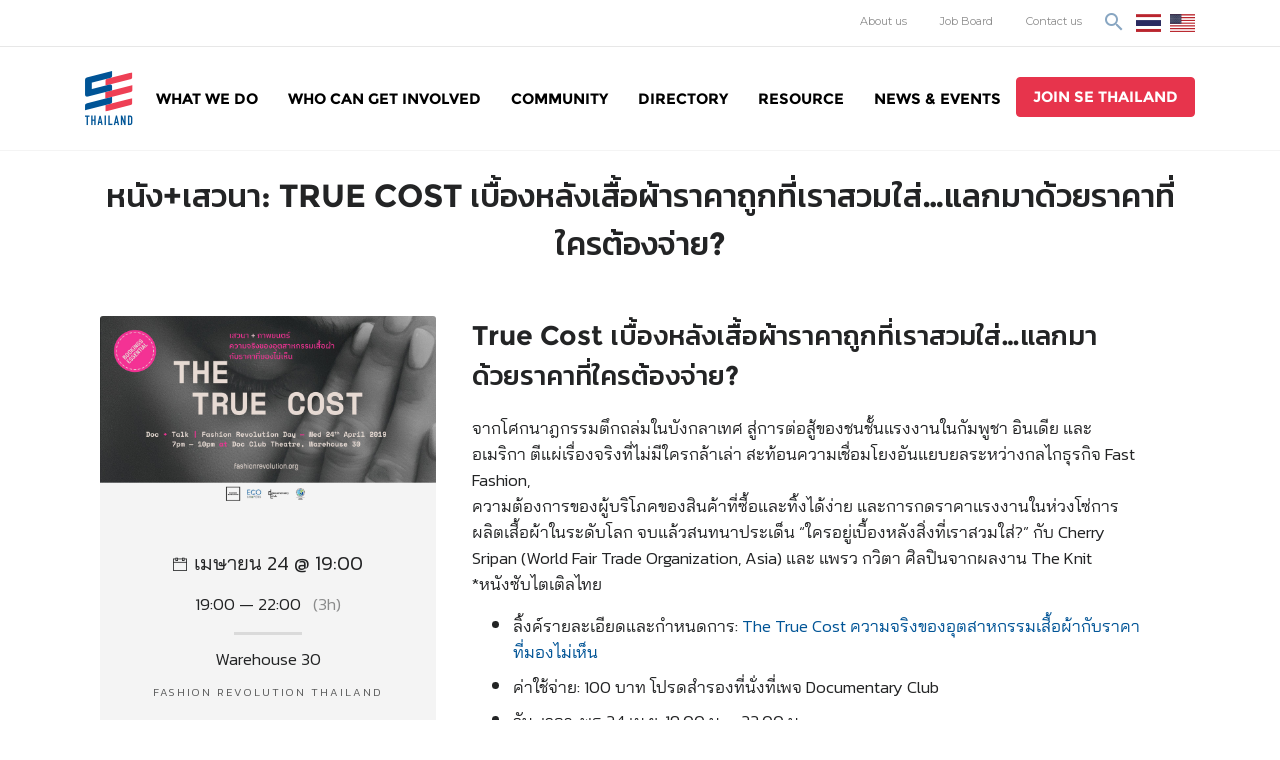

--- FILE ---
content_type: text/html; charset=UTF-8
request_url: https://www.sethailand.org/event/true-cost/
body_size: 17907
content:
<!doctype html>
<html lang="th">
<head>
<!-- Global site tag (gtag.js) - Google Analytics -->
<script async src="https://www.googletagmanager.com/gtag/js?id=UA-135447958-1"></script>
<script>
window.dataLayer = window.dataLayer || [];
function gtag(){dataLayer.push(arguments);}
gtag('js', new Date());
gtag('config', 'UA-135447958-1');
</script>
<meta charset="UTF-8">
<meta name="viewport" content="width=device-width, initial-scale=1">
<meta name="format-detection" content="telephone=no">
<link rel="profile" href="https://gmpg.org/xfn/11">
<style type="text/css">
.heateor_sss_button_instagram span.heateor_sss_svg,a.heateor_sss_instagram span.heateor_sss_svg{background:radial-gradient(circle at 30% 107%,#fdf497 0,#fdf497 5%,#fd5949 45%,#d6249f 60%,#285aeb 90%)}
div.heateor_sss_horizontal_sharing a.heateor_sss_button_instagram span{background:#fff!important;}div.heateor_sss_standard_follow_icons_container a.heateor_sss_button_instagram span{background:#fff;}
div.heateor_sss_horizontal_sharing a.heateor_sss_button_instagram span:hover{background:#000!important;}div.heateor_sss_standard_follow_icons_container a.heateor_sss_button_instagram span:hover{background:#000;}
div.heateor_sss_vertical_sharing  a.heateor_sss_button_instagram span{background:#fff!important;}div.heateor_sss_floating_follow_icons_container a.heateor_sss_button_instagram span{background:#fff;}
div.heateor_sss_vertical_sharing a.heateor_sss_button_instagram span:hover{background:#000!important;}div.heateor_sss_floating_follow_icons_container a.heateor_sss_button_instagram span:hover{background:#000;}
.heateor_sss_horizontal_sharing .heateor_sss_svg,.heateor_sss_standard_follow_icons_container .heateor_sss_svg{
background-color: #fff!important;
background: #fff!important;
color: #000;
border-width: 0px;
border-style: solid;
border-color: transparent;
}
div.heateor_sss_horizontal_sharing span.heateor_sss_svg svg:hover path:not(.heateor_sss_no_fill),div.heateor_sss_horizontal_sharing span.heateor_sss_svg svg:hover ellipse, div.heateor_sss_horizontal_sharing span.heateor_sss_svg svg:hover circle, div.heateor_sss_horizontal_sharing span.heateor_sss_svg svg:hover polygon, div.heateor_sss_horizontal_sharing span.heateor_sss_svg svg:hover rect:not(.heateor_sss_no_fill){
fill: #fff;
}
div.heateor_sss_horizontal_sharing span.heateor_sss_svg svg:hover path.heateor_sss_svg_stroke, div.heateor_sss_horizontal_sharing span.heateor_sss_svg svg:hover rect.heateor_sss_svg_stroke{
stroke: #fff;
}
.heateor_sss_horizontal_sharing span.heateor_sss_svg:hover,.heateor_sss_standard_follow_icons_container span.heateor_sss_svg:hover{
background-color: #000!important;
background: #000!important;
color: #fff;
border-color: transparent;
}
.heateor_sss_vertical_sharing span.heateor_sss_svg,.heateor_sss_floating_follow_icons_container span.heateor_sss_svg{
background-color: #fff!important;
background: #fff!important;
color: #000;
border-width: 0px;
border-style: solid;
border-color: transparent;
}
div.heateor_sss_vertical_sharing span.heateor_sss_svg svg:hover path:not(.heateor_sss_no_fill),div.heateor_sss_vertical_sharing span.heateor_sss_svg svg:hover ellipse, div.heateor_sss_vertical_sharing span.heateor_sss_svg svg:hover circle, div.heateor_sss_vertical_sharing span.heateor_sss_svg svg:hover polygon{
fill:#fff;
}
div.heateor_sss_vertical_sharing span.heateor_sss_svg svg:hover path.heateor_sss_svg_stroke{
stroke:#fff;
}
.heateor_sss_vertical_sharing span.heateor_sss_svg:hover,.heateor_sss_floating_follow_icons_container span.heateor_sss_svg:hover{
background-color: #000!important;
background: #000!important;
color: #fff;
border-color: transparent;
}
@media screen and (max-width:767px) {.heateor_sss_vertical_sharing{display:none!important}}		</style>
<meta name='robots' content='index, follow, max-image-preview:large, max-snippet:-1, max-video-preview:-1' />
<!-- This site is optimized with the Yoast SEO plugin v19.13 - https://yoast.com/wordpress/plugins/seo/ -->
<title>หนัง+เสวนา: True Cost เบื้องหลังเสื้อผ้าราคาถูกที่เราสวมใส่...แลกมาด้วยราคาที่ใครต้องจ่าย? - SE Thailand</title>
<link rel="canonical" href="https://www.sethailand.org/event/true-cost/" />
<meta property="og:locale" content="th_TH" />
<meta property="og:type" content="article" />
<meta property="og:title" content="หนัง+เสวนา: True Cost เบื้องหลังเสื้อผ้าราคาถูกที่เราสวมใส่...แลกมาด้วยราคาที่ใครต้องจ่าย? - SE Thailand" />
<meta property="og:description" content="True Cost [&hellip;]" />
<meta property="og:url" content="https://www.sethailand.org/event/true-cost/" />
<meta property="og:site_name" content="SE Thailand" />
<meta property="article:publisher" content="https://www.facebook.com/sethailandorg" />
<meta property="article:modified_time" content="2019-04-22T10:09:01+00:00" />
<meta property="og:image" content="https://www.sethailand.org/wp-content/uploads/2019/01/fb.jpg" />
<meta property="og:image:width" content="1200" />
<meta property="og:image:height" content="628" />
<meta property="og:image:type" content="image/jpeg" />
<meta name="twitter:card" content="summary_large_image" />
<script type="application/ld+json" class="yoast-schema-graph">{"@context":"https://schema.org","@graph":[{"@type":"WebPage","@id":"https://www.sethailand.org/event/true-cost/","url":"https://www.sethailand.org/event/true-cost/","name":"หนัง+เสวนา: True Cost เบื้องหลังเสื้อผ้าราคาถูกที่เราสวมใส่...แลกมาด้วยราคาที่ใครต้องจ่าย? - SE Thailand","isPartOf":{"@id":"https://www.sethailand.org/#website"},"datePublished":"2019-04-22T09:25:21+00:00","dateModified":"2019-04-22T10:09:01+00:00","breadcrumb":{"@id":"https://www.sethailand.org/event/true-cost/#breadcrumb"},"inLanguage":"th","potentialAction":[{"@type":"ReadAction","target":["https://www.sethailand.org/event/true-cost/"]}]},{"@type":"BreadcrumbList","@id":"https://www.sethailand.org/event/true-cost/#breadcrumb","itemListElement":[{"@type":"ListItem","position":1,"name":"Home","item":"https://www.sethailand.org/"},{"@type":"ListItem","position":2,"name":"หนัง+เสวนา: True Cost เบื้องหลังเสื้อผ้าราคาถูกที่เราสวมใส่&#8230;แลกมาด้วยราคาที่ใครต้องจ่าย?"}]},{"@type":"WebSite","@id":"https://www.sethailand.org/#website","url":"https://www.sethailand.org/","name":"SE Thailand","description":"มาร่วมกันสร้างสังคมให้ดีขึ้นกับธุรกิจเพื่อสังคม Social Enterprise: SE","publisher":{"@id":"https://www.sethailand.org/#organization"},"potentialAction":[{"@type":"SearchAction","target":{"@type":"EntryPoint","urlTemplate":"https://www.sethailand.org/?s={search_term_string}"},"query-input":"required name=search_term_string"}],"inLanguage":"th"},{"@type":"Organization","@id":"https://www.sethailand.org/#organization","name":"SE Thailand","url":"https://www.sethailand.org/","logo":{"@type":"ImageObject","inLanguage":"th","@id":"https://www.sethailand.org/#/schema/logo/image/","url":"https://www.sethailand.org/wp-content/uploads/2018/12/logo-sethailand@2x.png","contentUrl":"https://www.sethailand.org/wp-content/uploads/2018/12/logo-sethailand@2x.png","width":96,"height":110,"caption":"SE Thailand"},"image":{"@id":"https://www.sethailand.org/#/schema/logo/image/"},"sameAs":["https://www.facebook.com/sethailandorg"]}]}</script>
<!-- / Yoast SEO plugin. -->
<link rel='dns-prefetch' href='//js.hs-scripts.com' />
<link rel="alternate" type="application/rss+xml" title="SE Thailand &raquo; ฟีด" href="https://www.sethailand.org/feed/" />
<link rel="alternate" type="application/rss+xml" title="SE Thailand &raquo; ฟีดความเห็น" href="https://www.sethailand.org/comments/feed/" />
<!-- This site uses the Google Analytics by ExactMetrics plugin v7.11.0 - Using Analytics tracking - https://www.exactmetrics.com/ -->
<script
src="//www.googletagmanager.com/gtag/js?id=G-NFCN6XYLC8"  data-cfasync="false" data-wpfc-render="false" type="text/javascript" async></script>
<script data-cfasync="false" data-wpfc-render="false" type="text/javascript">
var em_version = '7.11.0';
var em_track_user = true;
var em_no_track_reason = '';
var disableStrs = [
'ga-disable-G-NFCN6XYLC8',
];
/* Function to detect opted out users */
function __gtagTrackerIsOptedOut() {
for (var index = 0; index < disableStrs.length; index++) {
if (document.cookie.indexOf(disableStrs[index] + '=true') > -1) {
return true;
}
}
return false;
}
/* Disable tracking if the opt-out cookie exists. */
if (__gtagTrackerIsOptedOut()) {
for (var index = 0; index < disableStrs.length; index++) {
window[disableStrs[index]] = true;
}
}
/* Opt-out function */
function __gtagTrackerOptout() {
for (var index = 0; index < disableStrs.length; index++) {
document.cookie = disableStrs[index] + '=true; expires=Thu, 31 Dec 2099 23:59:59 UTC; path=/';
window[disableStrs[index]] = true;
}
}
if ('undefined' === typeof gaOptout) {
function gaOptout() {
__gtagTrackerOptout();
}
}
window.dataLayer = window.dataLayer || [];
window.ExactMetricsDualTracker = {
helpers: {},
trackers: {},
};
if (em_track_user) {
function __gtagDataLayer() {
dataLayer.push(arguments);
}
function __gtagTracker(type, name, parameters) {
if (!parameters) {
parameters = {};
}
if (parameters.send_to) {
__gtagDataLayer.apply(null, arguments);
return;
}
if (type === 'event') {
parameters.send_to = exactmetrics_frontend.v4_id;
var hookName = name;
if (typeof parameters['event_category'] !== 'undefined') {
hookName = parameters['event_category'] + ':' + name;
}
if (typeof ExactMetricsDualTracker.trackers[hookName] !== 'undefined') {
ExactMetricsDualTracker.trackers[hookName](parameters);
} else {
__gtagDataLayer('event', name, parameters);
}
} else {
__gtagDataLayer.apply(null, arguments);
}
}
__gtagTracker('js', new Date());
__gtagTracker('set', {
'developer_id.dNDMyYj': true,
});
__gtagTracker('config', 'G-NFCN6XYLC8', {"forceSSL":"true"} );
window.gtag = __gtagTracker;										(function () {
/* https://developers.google.com/analytics/devguides/collection/analyticsjs/ */
/* ga and __gaTracker compatibility shim. */
var noopfn = function () {
return null;
};
var newtracker = function () {
return new Tracker();
};
var Tracker = function () {
return null;
};
var p = Tracker.prototype;
p.get = noopfn;
p.set = noopfn;
p.send = function () {
var args = Array.prototype.slice.call(arguments);
args.unshift('send');
__gaTracker.apply(null, args);
};
var __gaTracker = function () {
var len = arguments.length;
if (len === 0) {
return;
}
var f = arguments[len - 1];
if (typeof f !== 'object' || f === null || typeof f.hitCallback !== 'function') {
if ('send' === arguments[0]) {
var hitConverted, hitObject = false, action;
if ('event' === arguments[1]) {
if ('undefined' !== typeof arguments[3]) {
hitObject = {
'eventAction': arguments[3],
'eventCategory': arguments[2],
'eventLabel': arguments[4],
'value': arguments[5] ? arguments[5] : 1,
}
}
}
if ('pageview' === arguments[1]) {
if ('undefined' !== typeof arguments[2]) {
hitObject = {
'eventAction': 'page_view',
'page_path': arguments[2],
}
}
}
if (typeof arguments[2] === 'object') {
hitObject = arguments[2];
}
if (typeof arguments[5] === 'object') {
Object.assign(hitObject, arguments[5]);
}
if ('undefined' !== typeof arguments[1].hitType) {
hitObject = arguments[1];
if ('pageview' === hitObject.hitType) {
hitObject.eventAction = 'page_view';
}
}
if (hitObject) {
action = 'timing' === arguments[1].hitType ? 'timing_complete' : hitObject.eventAction;
hitConverted = mapArgs(hitObject);
__gtagTracker('event', action, hitConverted);
}
}
return;
}
function mapArgs(args) {
var arg, hit = {};
var gaMap = {
'eventCategory': 'event_category',
'eventAction': 'event_action',
'eventLabel': 'event_label',
'eventValue': 'event_value',
'nonInteraction': 'non_interaction',
'timingCategory': 'event_category',
'timingVar': 'name',
'timingValue': 'value',
'timingLabel': 'event_label',
'page': 'page_path',
'location': 'page_location',
'title': 'page_title',
};
for (arg in args) {
if (!(!args.hasOwnProperty(arg) || !gaMap.hasOwnProperty(arg))) {
hit[gaMap[arg]] = args[arg];
} else {
hit[arg] = args[arg];
}
}
return hit;
}
try {
f.hitCallback();
} catch (ex) {
}
};
__gaTracker.create = newtracker;
__gaTracker.getByName = newtracker;
__gaTracker.getAll = function () {
return [];
};
__gaTracker.remove = noopfn;
__gaTracker.loaded = true;
window['__gaTracker'] = __gaTracker;
})();
} else {
console.log("");
(function () {
function __gtagTracker() {
return null;
}
window['__gtagTracker'] = __gtagTracker;
window['gtag'] = __gtagTracker;
})();
}
</script>
<!-- / Google Analytics by ExactMetrics -->
<script type="text/javascript">
window._wpemojiSettings = {"baseUrl":"https:\/\/s.w.org\/images\/core\/emoji\/14.0.0\/72x72\/","ext":".png","svgUrl":"https:\/\/s.w.org\/images\/core\/emoji\/14.0.0\/svg\/","svgExt":".svg","source":{"concatemoji":"https:\/\/www.sethailand.org\/wp-includes\/js\/wp-emoji-release.min.js?ver=6.1.1"}};
/*! This file is auto-generated */
!function(e,a,t){var n,r,o,i=a.createElement("canvas"),p=i.getContext&&i.getContext("2d");function s(e,t){var a=String.fromCharCode,e=(p.clearRect(0,0,i.width,i.height),p.fillText(a.apply(this,e),0,0),i.toDataURL());return p.clearRect(0,0,i.width,i.height),p.fillText(a.apply(this,t),0,0),e===i.toDataURL()}function c(e){var t=a.createElement("script");t.src=e,t.defer=t.type="text/javascript",a.getElementsByTagName("head")[0].appendChild(t)}for(o=Array("flag","emoji"),t.supports={everything:!0,everythingExceptFlag:!0},r=0;r<o.length;r++)t.supports[o[r]]=function(e){if(p&&p.fillText)switch(p.textBaseline="top",p.font="600 32px Arial",e){case"flag":return s([127987,65039,8205,9895,65039],[127987,65039,8203,9895,65039])?!1:!s([55356,56826,55356,56819],[55356,56826,8203,55356,56819])&&!s([55356,57332,56128,56423,56128,56418,56128,56421,56128,56430,56128,56423,56128,56447],[55356,57332,8203,56128,56423,8203,56128,56418,8203,56128,56421,8203,56128,56430,8203,56128,56423,8203,56128,56447]);case"emoji":return!s([129777,127995,8205,129778,127999],[129777,127995,8203,129778,127999])}return!1}(o[r]),t.supports.everything=t.supports.everything&&t.supports[o[r]],"flag"!==o[r]&&(t.supports.everythingExceptFlag=t.supports.everythingExceptFlag&&t.supports[o[r]]);t.supports.everythingExceptFlag=t.supports.everythingExceptFlag&&!t.supports.flag,t.DOMReady=!1,t.readyCallback=function(){t.DOMReady=!0},t.supports.everything||(n=function(){t.readyCallback()},a.addEventListener?(a.addEventListener("DOMContentLoaded",n,!1),e.addEventListener("load",n,!1)):(e.attachEvent("onload",n),a.attachEvent("onreadystatechange",function(){"complete"===a.readyState&&t.readyCallback()})),(e=t.source||{}).concatemoji?c(e.concatemoji):e.wpemoji&&e.twemoji&&(c(e.twemoji),c(e.wpemoji)))}(window,document,window._wpemojiSettings);
</script>
<style type="text/css">
img.wp-smiley,
img.emoji {
display: inline !important;
border: none !important;
box-shadow: none !important;
height: 1em !important;
width: 1em !important;
margin: 0 0.07em !important;
vertical-align: -0.1em !important;
background: none !important;
padding: 0 !important;
}
</style>
<!-- <link rel='stylesheet' id='genesis-blocks-style-css-css' href='https://www.sethailand.org/wp-content/plugins/genesis-blocks/dist/style-blocks.build.css?ver=1673326726' type='text/css' media='all' /> -->
<!-- <link rel='stylesheet' id='pt-cv-public-style-css' href='https://www.sethailand.org/wp-content/plugins/content-views-query-and-display-post-page/public/assets/css/cv.css?ver=2.5.0.1' type='text/css' media='all' /> -->
<!-- <link rel='stylesheet' id='wp-block-library-css' href='https://www.sethailand.org/wp-includes/css/dist/block-library/style.min.css?ver=6.1.1' type='text/css' media='all' /> -->
<!-- <link rel='stylesheet' id='classic-theme-styles-css' href='https://www.sethailand.org/wp-includes/css/classic-themes.min.css?ver=1' type='text/css' media='all' /> -->
<link rel="stylesheet" type="text/css" href="//www.sethailand.org/wp-content/cache/www.sethailand.org/wpfc-minified/23c816tb/dgelj.css" media="all"/>
<style id='global-styles-inline-css' type='text/css'>
body{--wp--preset--color--black: #000000;--wp--preset--color--cyan-bluish-gray: #abb8c3;--wp--preset--color--white: #ffffff;--wp--preset--color--pale-pink: #f78da7;--wp--preset--color--vivid-red: #cf2e2e;--wp--preset--color--luminous-vivid-orange: #ff6900;--wp--preset--color--luminous-vivid-amber: #fcb900;--wp--preset--color--light-green-cyan: #7bdcb5;--wp--preset--color--vivid-green-cyan: #00d084;--wp--preset--color--pale-cyan-blue: #8ed1fc;--wp--preset--color--vivid-cyan-blue: #0693e3;--wp--preset--color--vivid-purple: #9b51e0;--wp--preset--gradient--vivid-cyan-blue-to-vivid-purple: linear-gradient(135deg,rgba(6,147,227,1) 0%,rgb(155,81,224) 100%);--wp--preset--gradient--light-green-cyan-to-vivid-green-cyan: linear-gradient(135deg,rgb(122,220,180) 0%,rgb(0,208,130) 100%);--wp--preset--gradient--luminous-vivid-amber-to-luminous-vivid-orange: linear-gradient(135deg,rgba(252,185,0,1) 0%,rgba(255,105,0,1) 100%);--wp--preset--gradient--luminous-vivid-orange-to-vivid-red: linear-gradient(135deg,rgba(255,105,0,1) 0%,rgb(207,46,46) 100%);--wp--preset--gradient--very-light-gray-to-cyan-bluish-gray: linear-gradient(135deg,rgb(238,238,238) 0%,rgb(169,184,195) 100%);--wp--preset--gradient--cool-to-warm-spectrum: linear-gradient(135deg,rgb(74,234,220) 0%,rgb(151,120,209) 20%,rgb(207,42,186) 40%,rgb(238,44,130) 60%,rgb(251,105,98) 80%,rgb(254,248,76) 100%);--wp--preset--gradient--blush-light-purple: linear-gradient(135deg,rgb(255,206,236) 0%,rgb(152,150,240) 100%);--wp--preset--gradient--blush-bordeaux: linear-gradient(135deg,rgb(254,205,165) 0%,rgb(254,45,45) 50%,rgb(107,0,62) 100%);--wp--preset--gradient--luminous-dusk: linear-gradient(135deg,rgb(255,203,112) 0%,rgb(199,81,192) 50%,rgb(65,88,208) 100%);--wp--preset--gradient--pale-ocean: linear-gradient(135deg,rgb(255,245,203) 0%,rgb(182,227,212) 50%,rgb(51,167,181) 100%);--wp--preset--gradient--electric-grass: linear-gradient(135deg,rgb(202,248,128) 0%,rgb(113,206,126) 100%);--wp--preset--gradient--midnight: linear-gradient(135deg,rgb(2,3,129) 0%,rgb(40,116,252) 100%);--wp--preset--duotone--dark-grayscale: url('#wp-duotone-dark-grayscale');--wp--preset--duotone--grayscale: url('#wp-duotone-grayscale');--wp--preset--duotone--purple-yellow: url('#wp-duotone-purple-yellow');--wp--preset--duotone--blue-red: url('#wp-duotone-blue-red');--wp--preset--duotone--midnight: url('#wp-duotone-midnight');--wp--preset--duotone--magenta-yellow: url('#wp-duotone-magenta-yellow');--wp--preset--duotone--purple-green: url('#wp-duotone-purple-green');--wp--preset--duotone--blue-orange: url('#wp-duotone-blue-orange');--wp--preset--font-size--small: 13px;--wp--preset--font-size--medium: 20px;--wp--preset--font-size--large: 36px;--wp--preset--font-size--x-large: 42px;--wp--preset--spacing--20: 0.44rem;--wp--preset--spacing--30: 0.67rem;--wp--preset--spacing--40: 1rem;--wp--preset--spacing--50: 1.5rem;--wp--preset--spacing--60: 2.25rem;--wp--preset--spacing--70: 3.38rem;--wp--preset--spacing--80: 5.06rem;}:where(.is-layout-flex){gap: 0.5em;}body .is-layout-flow > .alignleft{float: left;margin-inline-start: 0;margin-inline-end: 2em;}body .is-layout-flow > .alignright{float: right;margin-inline-start: 2em;margin-inline-end: 0;}body .is-layout-flow > .aligncenter{margin-left: auto !important;margin-right: auto !important;}body .is-layout-constrained > .alignleft{float: left;margin-inline-start: 0;margin-inline-end: 2em;}body .is-layout-constrained > .alignright{float: right;margin-inline-start: 2em;margin-inline-end: 0;}body .is-layout-constrained > .aligncenter{margin-left: auto !important;margin-right: auto !important;}body .is-layout-constrained > :where(:not(.alignleft):not(.alignright):not(.alignfull)){max-width: var(--wp--style--global--content-size);margin-left: auto !important;margin-right: auto !important;}body .is-layout-constrained > .alignwide{max-width: var(--wp--style--global--wide-size);}body .is-layout-flex{display: flex;}body .is-layout-flex{flex-wrap: wrap;align-items: center;}body .is-layout-flex > *{margin: 0;}:where(.wp-block-columns.is-layout-flex){gap: 2em;}.has-black-color{color: var(--wp--preset--color--black) !important;}.has-cyan-bluish-gray-color{color: var(--wp--preset--color--cyan-bluish-gray) !important;}.has-white-color{color: var(--wp--preset--color--white) !important;}.has-pale-pink-color{color: var(--wp--preset--color--pale-pink) !important;}.has-vivid-red-color{color: var(--wp--preset--color--vivid-red) !important;}.has-luminous-vivid-orange-color{color: var(--wp--preset--color--luminous-vivid-orange) !important;}.has-luminous-vivid-amber-color{color: var(--wp--preset--color--luminous-vivid-amber) !important;}.has-light-green-cyan-color{color: var(--wp--preset--color--light-green-cyan) !important;}.has-vivid-green-cyan-color{color: var(--wp--preset--color--vivid-green-cyan) !important;}.has-pale-cyan-blue-color{color: var(--wp--preset--color--pale-cyan-blue) !important;}.has-vivid-cyan-blue-color{color: var(--wp--preset--color--vivid-cyan-blue) !important;}.has-vivid-purple-color{color: var(--wp--preset--color--vivid-purple) !important;}.has-black-background-color{background-color: var(--wp--preset--color--black) !important;}.has-cyan-bluish-gray-background-color{background-color: var(--wp--preset--color--cyan-bluish-gray) !important;}.has-white-background-color{background-color: var(--wp--preset--color--white) !important;}.has-pale-pink-background-color{background-color: var(--wp--preset--color--pale-pink) !important;}.has-vivid-red-background-color{background-color: var(--wp--preset--color--vivid-red) !important;}.has-luminous-vivid-orange-background-color{background-color: var(--wp--preset--color--luminous-vivid-orange) !important;}.has-luminous-vivid-amber-background-color{background-color: var(--wp--preset--color--luminous-vivid-amber) !important;}.has-light-green-cyan-background-color{background-color: var(--wp--preset--color--light-green-cyan) !important;}.has-vivid-green-cyan-background-color{background-color: var(--wp--preset--color--vivid-green-cyan) !important;}.has-pale-cyan-blue-background-color{background-color: var(--wp--preset--color--pale-cyan-blue) !important;}.has-vivid-cyan-blue-background-color{background-color: var(--wp--preset--color--vivid-cyan-blue) !important;}.has-vivid-purple-background-color{background-color: var(--wp--preset--color--vivid-purple) !important;}.has-black-border-color{border-color: var(--wp--preset--color--black) !important;}.has-cyan-bluish-gray-border-color{border-color: var(--wp--preset--color--cyan-bluish-gray) !important;}.has-white-border-color{border-color: var(--wp--preset--color--white) !important;}.has-pale-pink-border-color{border-color: var(--wp--preset--color--pale-pink) !important;}.has-vivid-red-border-color{border-color: var(--wp--preset--color--vivid-red) !important;}.has-luminous-vivid-orange-border-color{border-color: var(--wp--preset--color--luminous-vivid-orange) !important;}.has-luminous-vivid-amber-border-color{border-color: var(--wp--preset--color--luminous-vivid-amber) !important;}.has-light-green-cyan-border-color{border-color: var(--wp--preset--color--light-green-cyan) !important;}.has-vivid-green-cyan-border-color{border-color: var(--wp--preset--color--vivid-green-cyan) !important;}.has-pale-cyan-blue-border-color{border-color: var(--wp--preset--color--pale-cyan-blue) !important;}.has-vivid-cyan-blue-border-color{border-color: var(--wp--preset--color--vivid-cyan-blue) !important;}.has-vivid-purple-border-color{border-color: var(--wp--preset--color--vivid-purple) !important;}.has-vivid-cyan-blue-to-vivid-purple-gradient-background{background: var(--wp--preset--gradient--vivid-cyan-blue-to-vivid-purple) !important;}.has-light-green-cyan-to-vivid-green-cyan-gradient-background{background: var(--wp--preset--gradient--light-green-cyan-to-vivid-green-cyan) !important;}.has-luminous-vivid-amber-to-luminous-vivid-orange-gradient-background{background: var(--wp--preset--gradient--luminous-vivid-amber-to-luminous-vivid-orange) !important;}.has-luminous-vivid-orange-to-vivid-red-gradient-background{background: var(--wp--preset--gradient--luminous-vivid-orange-to-vivid-red) !important;}.has-very-light-gray-to-cyan-bluish-gray-gradient-background{background: var(--wp--preset--gradient--very-light-gray-to-cyan-bluish-gray) !important;}.has-cool-to-warm-spectrum-gradient-background{background: var(--wp--preset--gradient--cool-to-warm-spectrum) !important;}.has-blush-light-purple-gradient-background{background: var(--wp--preset--gradient--blush-light-purple) !important;}.has-blush-bordeaux-gradient-background{background: var(--wp--preset--gradient--blush-bordeaux) !important;}.has-luminous-dusk-gradient-background{background: var(--wp--preset--gradient--luminous-dusk) !important;}.has-pale-ocean-gradient-background{background: var(--wp--preset--gradient--pale-ocean) !important;}.has-electric-grass-gradient-background{background: var(--wp--preset--gradient--electric-grass) !important;}.has-midnight-gradient-background{background: var(--wp--preset--gradient--midnight) !important;}.has-small-font-size{font-size: var(--wp--preset--font-size--small) !important;}.has-medium-font-size{font-size: var(--wp--preset--font-size--medium) !important;}.has-large-font-size{font-size: var(--wp--preset--font-size--large) !important;}.has-x-large-font-size{font-size: var(--wp--preset--font-size--x-large) !important;}
.wp-block-navigation a:where(:not(.wp-element-button)){color: inherit;}
:where(.wp-block-columns.is-layout-flex){gap: 2em;}
.wp-block-pullquote{font-size: 1.5em;line-height: 1.6;}
</style>
<!-- <link rel='stylesheet' id='wcs-timetable-css' href='https://www.sethailand.org/wp-content/plugins/weekly-class/assets/front/css/timetable.css?ver=2.5.8.2' type='text/css' media='all' /> -->
<link rel="stylesheet" type="text/css" href="//www.sethailand.org/wp-content/cache/www.sethailand.org/wpfc-minified/ld94jj54/dgelj.css" media="all"/>
<style id='wcs-timetable-inline-css' type='text/css'>
.wcs-single__action .wcs-btn--action{color:rgba( 255,255,255,1);background-color:}
</style>
<!-- <link rel='stylesheet' id='wp-job-manager-job-listings-css' href='https://www.sethailand.org/wp-content/plugins/wp-job-manager/assets/dist/css/job-listings.css?ver=d866e43503c5e047c6b0be0a9557cf8e' type='text/css' media='all' /> -->
<!-- <link rel='stylesheet' id='wpfront-scroll-top-css' href='https://www.sethailand.org/wp-content/plugins/wpfront-scroll-top/css/wpfront-scroll-top.min.css?ver=2.0.7.08086' type='text/css' media='all' /> -->
<!-- <link rel='stylesheet' id='search-filter-plugin-styles-css' href='https://www.sethailand.org/wp-content/plugins/search-filter-pro/public/assets/css/search-filter.min.css?ver=2.4.6' type='text/css' media='all' /> -->
<!-- <link rel='stylesheet' id='sethailand-style-css' href='https://www.sethailand.org/wp-content/themes/sethailand/style.css?ver=6.1.1' type='text/css' media='all' /> -->
<!-- <link rel='stylesheet' id='heateor_sss_frontend_css-css' href='https://www.sethailand.org/wp-content/plugins/sassy-social-share/public/css/sassy-social-share-public.css?ver=3.3.45' type='text/css' media='all' /> -->
<link rel="stylesheet" type="text/css" href="//www.sethailand.org/wp-content/cache/www.sethailand.org/wpfc-minified/dq1588s2/dgelj.css" media="all"/>
<script type='text/javascript' src='https://www.sethailand.org/wp-content/plugins/google-analytics-dashboard-for-wp/assets/js/frontend-gtag.min.js?ver=7.11.0' id='exactmetrics-frontend-script-js'></script>
<script data-cfasync="false" data-wpfc-render="false" type="text/javascript" id='exactmetrics-frontend-script-js-extra'>/* <![CDATA[ */
var exactmetrics_frontend = {"js_events_tracking":"true","download_extensions":"zip,mp3,mpeg,pdf,docx,pptx,xlsx,rar","inbound_paths":"[{\"path\":\"\\\/go\\\/\",\"label\":\"affiliate\"},{\"path\":\"\\\/recommend\\\/\",\"label\":\"affiliate\"}]","home_url":"https:\/\/www.sethailand.org","hash_tracking":"false","ua":"","v4_id":"G-NFCN6XYLC8"};/* ]]> */
</script>
<script type='text/javascript' src='https://www.sethailand.org/wp-includes/js/jquery/jquery.min.js?ver=3.6.1' id='jquery-core-js'></script>
<script type='text/javascript' src='https://www.sethailand.org/wp-includes/js/jquery/jquery-migrate.min.js?ver=3.3.2' id='jquery-migrate-js'></script>
<script type='text/javascript' id='search-filter-plugin-build-js-extra'>
/* <![CDATA[ */
var SF_LDATA = {"ajax_url":"https:\/\/www.sethailand.org\/wp-admin\/admin-ajax.php","home_url":"https:\/\/www.sethailand.org\/"};
/* ]]> */
</script>
<script type='text/javascript' src='https://www.sethailand.org/wp-content/plugins/search-filter-pro/public/assets/js/search-filter-build.min.js?ver=2.4.6' id='search-filter-plugin-build-js'></script>
<script type='text/javascript' src='https://www.sethailand.org/wp-content/plugins/search-filter-pro/public/assets/js/chosen.jquery.min.js?ver=2.4.6' id='search-filter-plugin-chosen-js'></script>
<script type='text/javascript' src='https://maps.googleapis.com/maps/api/js?key=AIzaSyCBAJi5cg2kWviamj77bS79sCglRg-wb5I&#038;sensor=1&#038;v=3' id='google-maps-js-js'></script>
<link rel="https://api.w.org/" href="https://www.sethailand.org/wp-json/" /><link rel="EditURI" type="application/rsd+xml" title="RSD" href="https://www.sethailand.org/xmlrpc.php?rsd" />
<link rel="wlwmanifest" type="application/wlwmanifest+xml" href="https://www.sethailand.org/wp-includes/wlwmanifest.xml" />
<meta name="generator" content="WordPress 6.1.1" />
<link rel='shortlink' href='https://www.sethailand.org/?p=2617' />
<link rel="alternate" type="application/json+oembed" href="https://www.sethailand.org/wp-json/oembed/1.0/embed?url=https%3A%2F%2Fwww.sethailand.org%2Fevent%2Ftrue-cost%2F" />
<link rel="alternate" type="text/xml+oembed" href="https://www.sethailand.org/wp-json/oembed/1.0/embed?url=https%3A%2F%2Fwww.sethailand.org%2Fevent%2Ftrue-cost%2F&#038;format=xml" />
<!-- HFCM by 99 Robots - Snippet # 1: google site verification -->
<meta name="google-site-verification" content="iC8ad7qbRb_k4FMPsmVMm0ElFlGCvMJGYtAcp7WBTT4" />
<!-- /end HFCM by 99 Robots -->
<!-- DO NOT COPY THIS SNIPPET! Start of Page Analytics Tracking for HubSpot WordPress plugin v9.2.81-->
<script type="text/javascript" class="hsq-set-content-id" data-content-id="blog-post">
var _hsq = _hsq || [];
_hsq.push(["setContentType", "blog-post"]);
</script>
<!-- DO NOT COPY THIS SNIPPET! End of Page Analytics Tracking for HubSpot WordPress plugin -->
<style type="text/css" media="all" id="wcs_styles"></style><style type='text/css'>/* .rp4wp-related-posts ul{width:100%;padding:0;margin:0;float:left;}
.rp4wp-related-posts ul>li{list-style:none;padding:0;margin:0;padding-bottom:20px;clear:both;}
.rp4wp-related-posts ul>li>p{margin:0;padding:0;}
.rp4wp-related-post-image{width:35%;padding-right:25px;-moz-box-sizing:border-box;-webkit-box-sizing:border-box;box-sizing:border-box;float:left;} */</style>
<style type="text/css">
.site-title,
.site-description {
position: absolute;
clip: rect(1px, 1px, 1px, 1px);
}
</style>
<link rel="icon" href="https://www.sethailand.org/wp-content/uploads/2018/12/cropped-favicon-32x32.png" sizes="32x32" />
<link rel="icon" href="https://www.sethailand.org/wp-content/uploads/2018/12/cropped-favicon-192x192.png" sizes="192x192" />
<link rel="apple-touch-icon" href="https://www.sethailand.org/wp-content/uploads/2018/12/cropped-favicon-180x180.png" />
<meta name="msapplication-TileImage" content="https://www.sethailand.org/wp-content/uploads/2018/12/cropped-favicon-270x270.png" />
<style type="text/css" id="wp-custom-css">
#page-se-night .wp-block-table th:first-child { width: 170px; } 
.feature-block .sow-features-list {
align-items: flex-start;
}
p { overflow: hidden; }
/* warning */
.invalid-feedback {
clear: both;
padding: 0.25rem 0.5rem;
background: #ffcdcd;
border: 1px solid #ffcdcd;
}
.table-active tr:first-child {
background: #ccc;
}
.wcs-timetable__list .wcs-class .wcs-class__image {
height: 12.5vh;
}
.wcs-timetable__list .wcs-class .wcs-class__image {
-ms-flex-item-align: center;
align-self: center;
}
.wcs-timetable--monthly-calendar .wcs-class__image {
-ms-flex-preferred-size: 4.5em;
flex-basis: 4.5em;
height: 4.5em;
}
.wp-block-gallery { margin: 1rem 0; }
.wp-block-gallery .blocks-gallery-item figcaption {
line-height: 1.35;
}
/* hall of fame */
#page-virtual-hall-of-fame-setf2021 .site-main,
#page-program-partner .site-main,
#page-collaboration-showcase .site-main,
#page-contributor .site-main,
#page-community-partner .site-main, .parent-pageid-5680 .site-main,
header, 
body.parent-pageid-5846 .site-main,
body.parent-pageid-5945 .site-main,
body.parent-pageid-5680 .site-main,
body.parent-pageid-6023 .site-main {
max-width: 100% !important;
margin-bottom: 0 !important;
}
#page-virtual-hall-of-fame-setf2021 .entry-header,
#page-contributor .entry-header, 
body.parent-pageid-5846 .entry-header,
body.parent-pageid-5945 .entry-header,
body.parent-pageid-5680 .entry-header,
body.parent-pageid-6023 .entry-header,
#page-program-partner .entry-header,
#page-community-partner .entry-header,
#page-collaboration-showcase .entry-header { 		
display:none 
}
.wrapper-header-banner .sow-slider-images {
position: relative;
}
.wrapper-header-banner .sow-slider-images :before {
background: url("https://www.sethailand.org/wp-content/uploads/2021/12/logo-setf2021@2x.png") no-repeat;
content: "";
background-size: 100%;
position: absolute;
right: 0;
top: 0;
width: 280px;
height: 100%;
}
.wrapper-header-banner .textwidget {
max-width: 680px;
margin: auto;
}
.wrapper-header-banner .textwidget h3 {
font-size: 3.25rem;
text-transform: uppercase;
}
.wrapper-header-banner .textwidget p {
font-family: "kanit", Arial, sans-serif;
line-height: 1.5em;
font-size: 1.5rem;
}
.wrapper-header-banner .sow-slider-image-wrapper {
justify-content: center;
display: flex;
flex-direction: column;
}
.line-title h3.widget-title {
position: relative;
padding: 2rem 0 1.5rem;
}
.line-title h3.widget-title:before {
content: "";
width: 50px;
height: 24px;
background-size: 100%;
background-image: url("https://www.sethailand.org/wp-content/themes/sethailand/assets/images/bg-quote.png");
background-repeat: no-repeat;
background-position: center center;
position: absolute;
top: 0;
left: 0;
}
/* directory */
.wrapper-directory {
position: relative;
}
.parent-pageid-5846 .site-content,
.parent-pageid-6023 .site-content{
position: relative;
}
.wrapper-directory:before,
.parent-pageid-5846 .entry-content:before,
.wrapper-directory:before,
.parent-pageid-6023 .entry-content:before {
background: url("https://www.sethailand.org/wp-content/uploads/2021/12/sethailand-line-left@2x.png") repeat-y;
background-size: 100%;
width: 150px;
height: 100%;
position: absolute;
left: 0;
top: 0;
content: "";
z-index: -1;
}
.wrapper-directory:after,
.parent-pageid-5846 .entry-content:after,
.wrapper-directory:after,
.parent-pageid-6023 .entry-content:after{
background: url("https://www.sethailand.org/wp-content/uploads/2021/12/sethailand-line-right@2x.png") repeat-y;
background-size: 100%;
width: 150px;
height: 100%;
position: absolute;
right: 0;
top: 0;
content: "";
z-index: -1;
}
.wrapper-directory .so-widget-sow-image-grid .sow-image-grid-image {
padding: 0 20px 30px 20px !important;
}
.wrapper-directory .so-widget-sow-image-grid .sow-image-grid-image img {
background: #fff;
border-radius: 10px;
box-shadow: 0 0 10px rgba(0,0,0,0.15)
}
.logo-fame-partner img {
background: #fff;
border-radius: 10px;
box-shadow: 0 0 10px rgba(0,0,0,0.15)
}
.img-shadow img {
box-shadow: 0 0 20px rgba(0,0,0,0.30)
}
.wrapper-hall-more {
background-size: 100% !important;
padding-top: 2rem;
background-repeat: no-repeat !important;
background-position: top center !important;
}
.wrapper-hall-more .text-white .widget-title {
font-size: 1.25rem;
margin: 2rem 0 !important;
}
.wrapper-hall-more a {
opacity: 1;
transition: 0.5s all;
}
.wrapper-hall-more a:hover {
opacity: 0.8;
}
@media screen and (max-width: 768px) {
.wrapper-header-banner .sow-slider-image-wrapper {
margin-top: 2rem !important;
}
.wrapper-header-banner :before {
width: 200px !important;
}
.wrapper-header-banner .textwidget h3 {
font-size: 2rem;
text-transform: uppercase;
}
.wrapper-header-banner .textwidget p {
margin-top: 0 !important;
font-size: 1.25rem !important;
}
/* directory */
.wrapper-directory .so-widget-sow-image-grid .sow-image-grid-image {
padding: 0 10px 20px 10px !important;
}
}
@media (max-width: 576px) {
.section-img-top .panel-grid-cell:first-child {
order: 1;
padding: 2rem 0 0;
}
.wrapper-header-banner-2col .banner-hall-2col {
text-align: center;
}	
.wrapper-header-banner-2col .banner-hall-2col .panel-grid-cell:first-child {
order: 1;
}
.wrapper-header-banner-2col .banner-hall-2col .so-widget-image { max-width: 300px !important; padding-top: 2rem; }
}
.d-none { display: none;}
/*----------------------------------
Component : Archive Grid Custom
----------------------------------*/
.block-archive article {
margin-bottom: 1.5rem;
}
.block-archive .block-entry-title {
margin: 1rem 0;
font-family: "BaiJamjuree-Regular", "kanit", sans-serif, Arial;
font-size: 1.0588235294em;
line-height: inherit;
font-weight: 600;
}
.block-archive .entry-excerpt > p,
.archive .post .entry-content > p {
overflow: hidden;
display: -webkit-box;
-webkit-box-orient: vertical;
-webkit-line-clamp: 3;
/* start showing ellipsis when 3rd line is reached */
white-space: pre-wrap;
/* let the text wrap preserving spaces */
}
.block-archive .entry-excerpt > p + p {
display: none;
}
.single-post article.post header.entry-header,
.single-post article.resource header.entry-header,
.single-resource article.post header.entry-header,
.single-resource article.resource header.entry-header {
margin-top: 3rem;
}
@media (max-width: 576px) {
.single-post article.post,
.single-post article.resource,
.single-resource article.post,
.single-resource article.resource {
margin-left: 0;
}
.single-post article.post header.entry-header,
.single-post article.resource header.entry-header,
.single-resource article.post header.entry-header,
.single-resource article.resource header.entry-header {
margin-top: 1.5rem;
}
}		</style>
<!-- include bootstrap -->
<!-- <link rel="stylesheet" href="https://www.sethailand.org/wp-content/themes/sethailand/assets/css/vender/bootstrap-4.1.3/css/bootstrap.min.css" type="text/css" media="screen" /> -->
<link rel="stylesheet" type="text/css" href="//www.sethailand.org/wp-content/cache/www.sethailand.org/wpfc-minified/kbpjfhvk/dgelj.css" media="screen"/>
<script src="https://www.sethailand.org/wp-content/themes/sethailand/assets/css/vender/bootstrap-4.1.3/js/bootstrap.min.js"></script>
<script src="https://code.jquery.com/jquery-3.3.1.slim.min.js" integrity="sha384-q8i/X+965DzO0rT7abK41JStQIAqVgRVzpbzo5smXKp4YfRvH+8abtTE1Pi6jizo" crossorigin="anonymous"></script>
<script src="https://cdnjs.cloudflare.com/ajax/libs/popper.js/1.14.3/umd/popper.min.js" integrity="sha384-ZMP7rVo3mIykV+2+9J3UJ46jBk0WLaUAdn689aCwoqbBJiSnjAK/l8WvCWPIPm49" crossorigin="anonymous"></script>
<script src="https://ajax.googleapis.com/ajax/libs/jquery/3.3.1/jquery.min.js"></script>
<!-- include Config CSS Theme -->
<!-- <link rel="stylesheet" href="https://www.sethailand.org/wp-content/themes/sethailand/assets/css/style.css?v=1.0.2" /> -->
<link rel="stylesheet" type="text/css" href="//www.sethailand.org/wp-content/cache/www.sethailand.org/wpfc-minified/8kc5xoyt/dgelj.css" media="all"/>
<link href="https://fonts.googleapis.com/css?family=Kanit:300,400,500,700" rel="stylesheet">
<link href="https://fonts.googleapis.com/css?family=Montserrat:400,500,700" rel="stylesheet">
<link href="https://fonts.googleapis.com/icon?family=Material+Icons" rel="stylesheet">
</head>
<body data-rsssl=1 class="class-template-default single single-class postid-2617 wp-custom-logo no-sidebar sethailand" id="page-true-cost">
<div id="page" class="site">
<a class="skip-link screen-reader-text" href="#content">ข้ามไปยังเนื้อหา</a>
<header id="masthead" class="site-header">
<div class="top-header">
<div class="container">
<div class="row">
<div class="col-3">
<div class="top-head-left">
<!-- outputs a dropdown list of languages names -->
<div class="wrapper-languages">
<!-- <ul class="languages-switcher">
<i class="fa fa-chevron-down" aria-hidden="true"></i>
</ul> -->
</div>
</div>
</div>
<div class="col">
<div class="top-head-right">
<div class="menu-secondary-menu-container"><ul id="menu-secondary-menu" class="nav-menu"><li id="menu-item-24" class="menu-item menu-item-type-post_type menu-item-object-page menu-item-24"><a href="https://www.sethailand.org/about/">About us</a></li>
<li id="menu-item-2751" class="menu-item menu-item-type-post_type menu-item-object-page menu-item-2751"><a href="https://www.sethailand.org/jobs/">Job Board</a></li>
<li id="menu-item-27" class="menu-item menu-item-type-custom menu-item-object-custom menu-item-27"><a href="/contact-us">Contact us</a></li>
<li id="menu-item-958" class="_hide menu-item menu-item-type-post_type menu-item-object-page menu-item-958"><a href="https://www.sethailand.org/support-us/">Support Us</a></li>
</ul></div>												<div class="search-box">
<div class="search-form-btn"><i class="material-icons md-24 blue">search</i></div>
<form role="search" method="get" id="searchform" class="searchform" action="/">
<div class="search-detail container">
<div class="search-form">
<input type="text" class="text-field" value="" name="s" id="s" placeholder="Keyword">
<input type="submit" class="btn btn-primary btn--dark-blue" id="searchsubmit" value="Search" >
<span class="search-form-btn"><i class="material-icons">close</i></span>
</div>
</div>
</form>
</div>
<ul class="language-list">
<li class="lang-item lang-item-6 lang-item-th current-lang no-translation lang-item-first"><a  lang="th" hreflang="th" href="https://www.sethailand.org/">ไทย</a></li>
<li class="lang-item lang-item-9 lang-item-en no-translation"><a  lang="en" hreflang="en" href="https://www.sethailand.org/en/">EN</a></li>
</ul>
</div>
</div>
</div>
</div><!-- .container -->
</div><!-- .top-header -->
<div class="main-header">
<div class="container">
<div class="site-branding">
<a href="https://www.sethailand.org/">
<img src="https://www.sethailand.org/wp-content/themes/sethailand/assets/images/logo-sethailand.png"
srcset="https://www.sethailand.org/wp-content/themes/sethailand/assets/images/logo-sethailand.png 1x,
https://www.sethailand.org/wp-content/themes/sethailand/assets/images/logo-sethailand@2x.png 2x" alt="SE Thailand" /></a>
<p class="site-title"><a href="https://www.sethailand.org/" rel="home">SE Thailand</a></p>
<p class="site-description">มาร่วมกันสร้างสังคมให้ดีขึ้นกับธุรกิจเพื่อสังคม Social Enterprise: SE</p>
</div><!-- .site-branding -->
<nav id="site-navigation" class="main-navigation">
<button class="menu-toggle" aria-controls="primary-menu" aria-expanded="false">
<i class="material-icons">menu</i>				</button>
<div class="menu-main-menu-th-container"><ul id="menu-main-menu-th" class="menu"><li id="menu-item-721" class="menu-item menu-item-type-post_type menu-item-object-page menu-item-721"><a href="https://www.sethailand.org/what-we-do/">WHAT WE DO</a></li>
<li id="menu-item-962" class="menu-item menu-item-type-post_type menu-item-object-page menu-item-962"><a href="https://www.sethailand.org/who-can-get-involved/">WHO CAN GET INVOLVED</a></li>
<li id="menu-item-504" class="menu-item menu-item-type-post_type menu-item-object-page menu-item-504"><a href="https://www.sethailand.org/community/">Community</a></li>
<li id="menu-item-13176" class="menu-item menu-item-type-post_type menu-item-object-page menu-item-13176"><a href="https://www.sethailand.org/directory/">Directory</a></li>
<li id="menu-item-2753" class="menu-item menu-item-type-post_type_archive menu-item-object-resource menu-item-2753"><a href="https://www.sethailand.org/resource/">Resource</a></li>
<li id="menu-item-720" class="menu-item menu-item-type-post_type menu-item-object-page menu-item-720"><a href="https://www.sethailand.org/news-events/">News &#038; Events</a></li>
<li id="menu-item-1079" class="btn btn-primary menu-item menu-item-type-custom menu-item-object-custom menu-item-has-children menu-item-1079"><a href="#">join se thailand</a>
<ul class="sub-menu">
<li id="menu-item-968" class="menu-item menu-item-type-post_type menu-item-object-page menu-item-968"><a href="https://www.sethailand.org/membership/">MEMBER</a></li>
<li id="menu-item-13119" class="menu-item menu-item-type-post_type menu-item-object-page menu-item-13119"><a href="https://www.sethailand.org/directory-membership/register/organization/">DIRECTORY</a></li>
<li id="menu-item-1083" class="menu-item menu-item-type-post_type menu-item-object-page menu-item-1083"><a href="https://www.sethailand.org/partnership/">Partner</a></li>
</ul>
</li>
</ul></div>
</nav><!-- #site-navigation -->
</div>
</div><!-- .main-header -->
</header><!-- #masthead -->
<div id="content" class="site-content">
<div class="container">
<div id="primary" class="content-area">
<main id="main" class="site-main">
<article id="post-2617" class="post-2617 class type-class status-publish hentry wcs-type-all-events wcs-room-warehouse-30 wcs-instructor-fashion-revolution-thailand">
<header class="entry-header">
<h1 class="entry-title">หนัง+เสวนา: True Cost เบื้องหลังเสื้อผ้าราคาถูกที่เราสวมใส่&#8230;แลกมาด้วยราคาที่ใครต้องจ่าย?</h1>	</header><!-- .entry-header -->
<div class="entry-footer">
</div><!-- .entry-footer -->
<div class="entry-content">
<div id='single-wcs-event' class='single-wcs-event--left'>
<div class='wcs-single-left'>
<h3>True Cost เบื้องหลังเสื้อผ้าราคาถูกที่เราสวมใส่&#8230;แลกมาด้วยราคาที่ใครต้องจ่าย?</h3>
<p>จากโศกนาฎกรรมตึกถล่มในบังกลาเทศ สู่การต่อสู้ของชนชั้นแรงงานในกัมพูชา อินเดีย และอเมริกา ตีแผ่เรื่องจริงที่ไม่มีใครกล้าเล่า สะท้อนความเชื่อมโยงอันแยบยลระหว่างกลไกธุรกิจ Fast Fashion,<br />
ความต้องการของผู้บริโภคของสินค้าที่ซื้อและทิ้งได้ง่าย และการกดราคาแรงงานในห่วงโซ่การผลิตเสื้อผ้าในระดับโลก จบแล้วสนทนาประเด็น &#8220;ใครอยู่เบื้องหลังสิ่งที่เราสวมใส่?&#8221; กับ Cherry Sripan (World Fair Trade Organization, Asia) และ แพรว กวิตา ศิลปินจากผลงาน The Knit<br />
*หนังซับไตเติลไทย</p>
<ul>
<li>ลิ้งค์รายละเอียดและกำหนดการ: <a href="https://www.facebook.com/events/618718765297236/" target="_blank" rel="noopener noreferrer">The True Cost ความจริงของอุตสาหกรรมเสื้อผ้ากับราคาที่มองไม่เห็น</a></li>
<li>ค่าใช้จ่าย: 100 บาท โปรดสำรองที่นั่งที่เพจ Documentary Club</li>
<li>วัน-เวลา: พุธ 24 เม.ย. 19.00 น. – 22.00 น.</li>
<li>สถานที่: Doc Club Theater, Warehouse 30 เจริญกรุง 30</li>
</ul></div>
<div class='wcs-single-right'>
<p><img src='https://www.sethailand.org/wp-content/uploads/2019/04/ScreeningTalk_TrueCost_24Apr.jpg' class='wcs-single__image'></p>
<div class='wcs-single-right__content'>
<div class='wcs-single__date'>เมษายน 24 @ 19:00</div>
<div class="wcs-single__time-duration"><span class='wcs-single__time'>19:00 &mdash; 22:00</span> <span class='wcs-single__duration'>(3h)</span></div>
<p class='wcs-single__location'>Warehouse 30</p>
<p class='wcs-single__instructor'>Fashion Revolution Thailand</p>
<p class="wcs-single__action">
</p></div>
</p></div>
</div>
</div><!-- .entry-content -->
</article><!-- #post-2617 -->
</main><!-- #main -->
</div><!-- #primary -->
</div> <!-- /container -->
</div><!-- #content -->
<footer id="colophon" class="site-footer">
<div class="top-footer">
<div id="footer-sidebar">
<div class="container">
<div class="row">
<div class="col-sm-4 col-lg-2">
<div id="footer-sidebar1" class="footer-sidebar">
<aside id="nav_menu-2" class="widget widget_nav_menu"><div class="menu-what-we-do-container"><ul id="menu-what-we-do" class="menu"><li id="menu-item-969" class="text-uppercase font-weight-bold menu-item menu-item-type-post_type menu-item-object-page menu-item-969"><a href="https://www.sethailand.org/what-we-do/">What We Do</a></li>
<li id="menu-item-1525" class="menu-item menu-item-type-custom menu-item-object-custom menu-item-1525"><a href="/what-we-do/#section-whatwedo">Membership</a></li>
<li id="menu-item-1526" class="menu-item menu-item-type-custom menu-item-object-custom menu-item-1526"><a href="/what-we-do/#section-whatwedo">Value Creation</a></li>
<li id="menu-item-1527" class="menu-item menu-item-type-custom menu-item-object-custom menu-item-1527"><a href="/what-we-do/#section-whatwedo">Knowledge Sharing</a></li>
<li id="menu-item-1528" class="menu-item menu-item-type-custom menu-item-object-custom menu-item-1528"><a href="/what-we-do/#section-whatwedo">Partnership</a></li>
</ul></div></aside>							</div>
</div>
<div class="col-sm-4 col-lg-2">
<div id="footer-sidebar2" class="footer-sidebar">
<aside id="nav_menu-3" class="widget widget_nav_menu"><div class="menu-who-can-get-involved-container"><ul id="menu-who-can-get-involved" class="menu"><li id="menu-item-1003" class="font-weight-bold text-uppercase menu-item menu-item-type-post_type menu-item-object-page menu-item-1003"><a href="https://www.sethailand.org/who-can-get-involved/">WHO CAN GET INVOLVED</a></li>
<li id="menu-item-1251" class="menu-item menu-item-type-custom menu-item-object-custom menu-item-1251"><a href="/who-can-get-involved/#section-social-enterprise">Social Enterprise</a></li>
<li id="menu-item-1252" class="menu-item menu-item-type-custom menu-item-object-custom menu-item-1252"><a href="/who-can-get-involved/#section-corporate">Corporate</a></li>
<li id="menu-item-1253" class="menu-item menu-item-type-custom menu-item-object-custom menu-item-1253"><a href="/who-can-get-involved/#section-individuals">Individuals</a></li>
<li id="menu-item-1254" class="menu-item menu-item-type-custom menu-item-object-custom menu-item-1254"><a href="/who-can-get-involved/#section-international-alliance">International Alliance</a></li>
<li id="menu-item-1255" class="menu-item menu-item-type-custom menu-item-object-custom menu-item-1255"><a href="/who-can-get-involved/#section-public-sector">Public Sector, NGO, Educational Institutes and Others</a></li>
</ul></div></aside>							</div>
</div>
<div class="col-sm-4 col-lg-2">
<div id="footer-sidebar3" class="footer-sidebar">
<aside id="nav_menu-7" class="widget widget_nav_menu"><div class="menu-community-container"><ul id="menu-community" class="menu"><li id="menu-item-991" class="font-weight-bold text-uppercase menu-item menu-item-type-post_type menu-item-object-page menu-item-991"><a href="https://www.sethailand.org/community/">Community</a></li>
<li id="menu-item-993" class="menu-item menu-item-type-custom menu-item-object-custom menu-item-993"><a href="/members">Members</a></li>
<li id="menu-item-998" class="menu-item menu-item-type-taxonomy menu-item-object-category menu-item-998"><a href="https://www.sethailand.org/category/member-spotlights/">Member Spotlights</a></li>
<li id="menu-item-1806" class="menu-item menu-item-type-taxonomy menu-item-object-category menu-item-1806"><a href="https://www.sethailand.org/category/collaboration-projects/">Collaboration Projects</a></li>
</ul></div></aside>							</div>
</div>
<div class="col-sm-4 col-lg-2">
<div id="footer-sidebar4" class="footer-sidebar">
<aside id="nav_menu-6" class="widget widget_nav_menu"><div class="menu-jobs-container"><ul id="menu-jobs" class="menu"><li id="menu-item-990" class="text-uppercase font-weight-bold menu-item menu-item-type-post_type menu-item-object-page menu-item-990"><a href="https://www.sethailand.org/jobs/">Job Board</a></li>
</ul></div></aside>							</div>
</div>
<div class="col-sm-4 col-lg-2">
<div id="footer-sidebar5" class="footer-sidebar">
<aside id="nav_menu-5" class="widget widget_nav_menu"><div class="menu-news-events-container"><ul id="menu-news-events" class="menu"><li id="menu-item-988" class="text-uppercase font-weight-bold menu-item menu-item-type-post_type menu-item-object-page menu-item-988"><a href="https://www.sethailand.org/news-events/">News &#038; Events</a></li>
<li id="menu-item-989" class="menu-item menu-item-type-taxonomy menu-item-object-category menu-item-989"><a href="https://www.sethailand.org/category/news/">News</a></li>
<li id="menu-item-987" class="menu-item menu-item-type-post_type menu-item-object-page menu-item-987"><a href="https://www.sethailand.org/events/">Events</a></li>
</ul></div></aside>							</div>
</div>
<div class="col-sm-4 col-lg-2">
<div id="footer-sidebar6" class="footer-sidebar">
<aside id="custom_html-2" class="widget_text widget widget_custom_html"><div class="textwidget custom-html-widget"><div class="btn btn-outline-primary text-uppercase"><a href="https://www.sethailand.org/membership/">join se thailand</a></div></div></aside><aside id="nav_menu-4" class="widget widget_nav_menu"><div class="menu-secondary-menu-container"><ul id="menu-secondary-menu-1" class="menu"><li class="menu-item menu-item-type-post_type menu-item-object-page menu-item-24"><a href="https://www.sethailand.org/about/">About us</a></li>
<li class="menu-item menu-item-type-post_type menu-item-object-page menu-item-2751"><a href="https://www.sethailand.org/jobs/">Job Board</a></li>
<li class="menu-item menu-item-type-custom menu-item-object-custom menu-item-27"><a href="/contact-us">Contact us</a></li>
<li class="_hide menu-item menu-item-type-post_type menu-item-object-page menu-item-958"><a href="https://www.sethailand.org/support-us/">Support Us</a></li>
</ul></div></aside>							</div>
</div>
</div> <!-- .footer-sidebar -->
</div>
</div>
</div> <!-- .top-footer -->
<div class="bottom-footer">
<div class="container">
<div class="footer-menu-inline">
<div class="menu-footer-menu-container"><ul id="menu-footer-menu" class="footer-menu-inline"><li id="menu-item-2390" class="menu-item menu-item-type-post_type menu-item-object-page menu-item-2390"><a href="https://www.sethailand.org/about/">About Us</a></li>
<li id="menu-item-2391" class="menu-item menu-item-type-post_type menu-item-object-page menu-item-2391"><a href="https://www.sethailand.org/community/">Community</a></li>
<li id="menu-item-2392" class="menu-item menu-item-type-post_type menu-item-object-page menu-item-2392"><a href="https://www.sethailand.org/jobs/">JOB BOARD</a></li>
<li id="menu-item-2393" class="menu-item menu-item-type-post_type menu-item-object-page menu-item-2393"><a href="https://www.sethailand.org/news-events/">News &#038; Events</a></li>
<li id="menu-item-2394" class="menu-item menu-item-type-post_type menu-item-object-page menu-item-2394"><a href="https://www.sethailand.org/membership/">BECOME A MEMBER</a></li>
<li id="menu-item-2395" class="menu-item menu-item-type-post_type menu-item-object-page menu-item-2395"><a href="https://www.sethailand.org/partnership/">BECOME A PARTNER</a></li>
<li id="menu-item-2396" class="menu-item menu-item-type-post_type menu-item-object-page menu-item-2396"><a href="https://www.sethailand.org/contact-us/">Contact us</a></li>
</ul></div>									</div>
<div class="row justify-content-center">
<div class="col-lg-8 col-xs-12">
<div class="subscribe-block">
<h3 class="text-center text-uppercase">Subscribe</h3>
<section id="yikes-mailchimp-container-3" class="yikes-mailchimp-container yikes-mailchimp-container-3 ">
<form id="subscribe-3" class="yikes-easy-mc-form yikes-easy-mc-form-3  " method="POST" data-attr-form-id="3">
<label for="yikes-easy-mc-form-3-FNAME"  class="FNAME-label ">
<!-- dictate label visibility -->
<!-- Description Above -->
<input id="yikes-easy-mc-form-3-FNAME"  name="FNAME"  placeholder="First Name"  class="yikes-easy-mc-text field-no-label"   type="text"  value="">
<!-- Description Below -->
</label>
<label for="yikes-easy-mc-form-3-LNAME"  class="LNAME-label ">
<!-- dictate label visibility -->
<!-- Description Above -->
<input id="yikes-easy-mc-form-3-LNAME"  name="LNAME"  placeholder="Last Name"  class="yikes-easy-mc-text field-no-label"   type="text"  value="">
<!-- Description Below -->
</label>
<label for="yikes-easy-mc-form-3-EMAIL"  class="EMAIL-label yikes-mailchimp-field-required ">
<!-- dictate label visibility -->
<!-- Description Above -->
<input id="yikes-easy-mc-form-3-EMAIL"  name="EMAIL"  placeholder="Your email address"  class="yikes-easy-mc-email field-no-label"  required="required" type="email"  value="">
<!-- Description Below -->
</label>
<!-- Honeypot Trap -->
<input type="hidden" name="yikes-mailchimp-honeypot" id="yikes-mailchimp-honeypot-3" value="">
<!-- List ID -->
<input type="hidden" name="yikes-mailchimp-associated-list-id" id="yikes-mailchimp-associated-list-id-3" value="833b65092f">
<!-- The form that is being submitted! Used to display error/success messages above the correct form -->
<input type="hidden" name="yikes-mailchimp-submitted-form" id="yikes-mailchimp-submitted-form-3" value="3">
<!-- Submit Button -->
<button type="submit" class="yikes-easy-mc-submit-button yikes-easy-mc-submit-button-3 btn btn-primary btn btn-pink"> <span class="yikes-mailchimp-submit-button-span-text">Sign up</span></button>				<!-- Nonce Security Check -->
<input type="hidden" id="yikes_easy_mc_new_subscriber_3" name="yikes_easy_mc_new_subscriber" value="f7a3502336">
<input type="hidden" name="_wp_http_referer" value="/event/true-cost/" />				
</form>
<!-- Mailchimp Form generated by Easy Forms for Mailchimp v6.8.6 (https://wordpress.org/plugins/yikes-inc-easy-mailchimp-extender/) -->
</section>
</div>
</div>
</div>
<div class="site-info site-info text-center">Copyright © 2018 by SE Thailand All Rights Reserved.</div><!-- .site-info -->
<div class="site-social text-center mt-3">
<div class="social-menu">
<div class="menu-social-menu-container"><ul id="menu-social-menu" class="social-menu"><li id="menu-item-2362" class="line menu-item menu-item-type-custom menu-item-object-custom menu-item-2362"><a href="https://line.me/R/ti/p/%40sethailand">LINE</a></li>
<li id="menu-item-2361" class="facebook menu-item menu-item-type-custom menu-item-object-custom menu-item-2361"><a href="https://www.facebook.com/sethailandorg">facebook</a></li>
<li id="menu-item-2397" class="email menu-item menu-item-type-custom menu-item-object-custom menu-item-2397"><a href="mailto:info@www.sethailand.org">Email</a></li>
</ul></div>											</div>
</div>
</div><!-- /container -->
</div><!-- .bottom-footer -->
</footer><!-- #colophon -->
</div><!-- #page -->
<div id="wpfront-scroll-top-container">
<img src="https://www.sethailand.org/wp-content/uploads/2019/01/skip.png" alt="" />        </div>
<script type="text/javascript">
function wpfront_scroll_top_init() {
if (typeof wpfront_scroll_top === "function" && typeof jQuery !== "undefined") {
wpfront_scroll_top({"scroll_offset":100,"button_width":40,"button_height":0,"button_opacity":0.8,"button_fade_duration":200,"scroll_duration":400,"location":1,"marginX":20,"marginY":20,"hide_iframe":false,"auto_hide":false,"auto_hide_after":2,"button_action":"top","button_action_element_selector":"","button_action_container_selector":"html, body","button_action_element_offset":0});
} else {
setTimeout(wpfront_scroll_top_init, 100);
}
}
wpfront_scroll_top_init();
</script>
<script type="text/javascript">
function genesisBlocksShare( url, title, w, h ){
var left = ( window.innerWidth / 2 )-( w / 2 );
var top  = ( window.innerHeight / 2 )-( h / 2 );
return window.open(url, title, 'toolbar=no, location=no, directories=no, status=no, menubar=no, scrollbars=no, resizable=no, copyhistory=no, width=600, height=600, top='+top+', left='+left);
}
</script>
<!-- <link rel='stylesheet' id='yikes-inc-easy-mailchimp-public-styles-css' href='https://www.sethailand.org/wp-content/plugins/yikes-inc-easy-mailchimp-extender/public/css/yikes-inc-easy-mailchimp-extender-public.min.css?ver=6.1.1' type='text/css' media='all' /> -->
<link rel="stylesheet" type="text/css" href="//www.sethailand.org/wp-content/cache/www.sethailand.org/wpfc-minified/lppyfnso/dgelj.css" media="all"/>
<script type='text/javascript' id='pt-cv-content-views-script-js-extra'>
/* <![CDATA[ */
var PT_CV_PUBLIC = {"_prefix":"pt-cv-","page_to_show":"5","_nonce":"811f1db508","is_admin":"","is_mobile":"","ajaxurl":"https:\/\/www.sethailand.org\/wp-admin\/admin-ajax.php","lang":"th","loading_image_src":"data:image\/gif;base64,R0lGODlhDwAPALMPAMrKygwMDJOTkz09PZWVla+vr3p6euTk5M7OzuXl5TMzMwAAAJmZmWZmZszMzP\/\/\/yH\/[base64]\/wyVlamTi3nSdgwFNdhEJgTJoNyoB9ISYoQmdjiZPcj7EYCAeCF1gEDo4Dz2eIAAAh+QQFCgAPACwCAAAADQANAAAEM\/DJBxiYeLKdX3IJZT1FU0iIg2RNKx3OkZVnZ98ToRD4MyiDnkAh6BkNC0MvsAj0kMpHBAAh+QQFCgAPACwGAAAACQAPAAAEMDC59KpFDll73HkAA2wVY5KgiK5b0RRoI6MuzG6EQqCDMlSGheEhUAgqgUUAFRySIgAh+QQFCgAPACwCAAIADQANAAAEM\/DJKZNLND\/[base64]"};
var PT_CV_PAGINATION = {"first":"\u00ab","prev":"\u2039","next":"\u203a","last":"\u00bb","goto_first":"Go to first page","goto_prev":"Go to previous page","goto_next":"Go to next page","goto_last":"Go to last page","current_page":"Current page is","goto_page":"Go to page"};
/* ]]> */
</script>
<script type='text/javascript' src='https://www.sethailand.org/wp-content/plugins/content-views-query-and-display-post-page/public/assets/js/cv.js?ver=2.5.0.1' id='pt-cv-content-views-script-js'></script>
<script type='text/javascript' id='leadin-script-loader-js-js-extra'>
/* <![CDATA[ */
var leadin_wordpress = {"userRole":"visitor","pageType":"post","leadinPluginVersion":"9.2.81"};
/* ]]> */
</script>
<script type='text/javascript' src='https://js.hs-scripts.com/7647077.js?integration=WordPress&#038;ver=9.2.81' async defer id='hs-script-loader'></script>
<script type='text/javascript' src='https://www.sethailand.org/wp-content/plugins/wpfront-scroll-top/js/wpfront-scroll-top.min.js?ver=2.0.7.08086' id='wpfront-scroll-top-js'></script>
<script type='text/javascript' src='https://www.sethailand.org/wp-content/plugins/genesis-blocks/dist/assets/js/dismiss.js?ver=1673326726' id='genesis-blocks-dismiss-js-js'></script>
<script type='text/javascript' src='https://www.sethailand.org/wp-includes/js/jquery/ui/core.min.js?ver=1.13.2' id='jquery-ui-core-js'></script>
<script type='text/javascript' src='https://www.sethailand.org/wp-includes/js/jquery/ui/datepicker.min.js?ver=1.13.2' id='jquery-ui-datepicker-js'></script>
<script type='text/javascript' id='jquery-ui-datepicker-js-after'>
jQuery(function(jQuery){jQuery.datepicker.setDefaults({"closeText":"\u0e1b\u0e34\u0e14","currentText":"\u0e27\u0e31\u0e19\u0e19\u0e35\u0e49","monthNames":["\u0e21\u0e01\u0e23\u0e32\u0e04\u0e21","\u0e01\u0e38\u0e21\u0e20\u0e32\u0e1e\u0e31\u0e19\u0e18\u0e4c","\u0e21\u0e35\u0e19\u0e32\u0e04\u0e21","\u0e40\u0e21\u0e29\u0e32\u0e22\u0e19","\u0e1e\u0e24\u0e29\u0e20\u0e32\u0e04\u0e21","\u0e21\u0e34\u0e16\u0e38\u0e19\u0e32\u0e22\u0e19","\u0e01\u0e23\u0e01\u0e0e\u0e32\u0e04\u0e21","\u0e2a\u0e34\u0e07\u0e2b\u0e32\u0e04\u0e21","\u0e01\u0e31\u0e19\u0e22\u0e32\u0e22\u0e19","\u0e15\u0e38\u0e25\u0e32\u0e04\u0e21","\u0e1e\u0e24\u0e28\u0e08\u0e34\u0e01\u0e32\u0e22\u0e19","\u0e18\u0e31\u0e19\u0e27\u0e32\u0e04\u0e21"],"monthNamesShort":["\u0e21.\u0e04.","\u0e01.\u0e1e.","\u0e21\u0e35.\u0e04.","\u0e40\u0e21.\u0e22.","\u0e1e.\u0e04.","\u0e21\u0e34.\u0e22.","\u0e01.\u0e04.","\u0e2a.\u0e04.","\u0e01.\u0e22.","\u0e15.\u0e04.","\u0e1e.\u0e22.","\u0e18.\u0e04."],"nextText":"\u0e16\u0e31\u0e14\u0e44\u0e1b","prevText":"\u0e01\u0e48\u0e2d\u0e19\u0e2b\u0e19\u0e49\u0e32","dayNames":["\u0e27\u0e31\u0e19\u0e2d\u0e32\u0e17\u0e34\u0e15\u0e22\u0e4c","\u0e27\u0e31\u0e19\u0e08\u0e31\u0e19\u0e17\u0e23\u0e4c","\u0e27\u0e31\u0e19\u0e2d\u0e31\u0e07\u0e04\u0e32\u0e23","\u0e27\u0e31\u0e19\u0e1e\u0e38\u0e18","\u0e27\u0e31\u0e19\u0e1e\u0e24\u0e2b\u0e31\u0e2a\u0e1a\u0e14\u0e35","\u0e27\u0e31\u0e19\u0e28\u0e38\u0e01\u0e23\u0e4c","\u0e27\u0e31\u0e19\u0e40\u0e2a\u0e32\u0e23\u0e4c"],"dayNamesShort":["\u0e2d\u0e32\u0e17\u0e34\u0e15\u0e22\u0e4c","\u0e08\u0e31\u0e19\u0e17\u0e23\u0e4c","\u0e2d\u0e31\u0e07\u0e04\u0e32\u0e23","\u0e1e\u0e38\u0e18","\u0e1e\u0e24\u0e2b\u0e31\u0e2a","\u0e28\u0e38\u0e01\u0e23\u0e4c","\u0e40\u0e2a\u0e32\u0e23\u0e4c"],"dayNamesMin":["\u0e2d\u0e32.","\u0e08.","\u0e2d.","\u0e1e.","\u0e1e\u0e24.","\u0e28.","\u0e2a."],"dateFormat":"MM d, yy","firstDay":1,"isRTL":false});});
</script>
<script type='text/javascript' src='https://www.sethailand.org/wp-content/themes/sethailand/js/navigation.js?ver=20151215' id='sethailand-navigation-js'></script>
<script type='text/javascript' src='https://www.sethailand.org/wp-content/themes/sethailand/js/skip-link-focus-fix.js?ver=20151215' id='sethailand-skip-link-focus-fix-js'></script>
<script type='text/javascript' src='https://www.sethailand.org/wp-content/themes/sethailand/assets/js/sethailand.js?ver=1.0.6' id='sethailand-js-js'></script>
<script type='text/javascript' id='heateor_sss_sharing_js-js-before'>
function heateorSssLoadEvent(e) {var t=window.onload;if (typeof window.onload!="function") {window.onload=e}else{window.onload=function() {t();e()}}};	var heateorSssSharingAjaxUrl = 'https://www.sethailand.org/wp-admin/admin-ajax.php', heateorSssCloseIconPath = 'https://www.sethailand.org/wp-content/plugins/sassy-social-share/public/../images/close.png', heateorSssPluginIconPath = 'https://www.sethailand.org/wp-content/plugins/sassy-social-share/public/../images/logo.png', heateorSssHorizontalSharingCountEnable = 0, heateorSssVerticalSharingCountEnable = 0, heateorSssSharingOffset = -10; var heateorSssMobileStickySharingEnabled = 0;var heateorSssCopyLinkMessage = "Link copied.";var heateorSssUrlCountFetched = [], heateorSssSharesText = 'Shares', heateorSssShareText = 'Share';function heateorSssPopup(e) {window.open(e,"popUpWindow","height=400,width=600,left=400,top=100,resizable,scrollbars,toolbar=0,personalbar=0,menubar=no,location=no,directories=no,status")}
</script>
<script type='text/javascript' src='https://www.sethailand.org/wp-content/plugins/sassy-social-share/public/js/sassy-social-share-public.js?ver=3.3.45' id='heateor_sss_sharing_js-js'></script>
<script type='text/javascript' id='wcs-single-js-extra'>
/* <![CDATA[ */
var wcs_is_user_logged_in = "0";
/* ]]> */
</script>
<script type='text/javascript' src='https://www.sethailand.org/wp-content/plugins/weekly-class/assets/front/js/min/single-min.js?ver=2.5.8.2' id='wcs-single-js'></script>
<script type='text/javascript' id='yikes-easy-mc-ajax-js-extra'>
/* <![CDATA[ */
var yikes_mailchimp_ajax = {"ajax_url":"https:\/\/www.sethailand.org\/wp-admin\/admin-ajax.php","page_data":"2617","interest_group_checkbox_error":"This field is required.","preloader_url":"https:\/\/www.sethailand.org\/wp-content\/plugins\/yikes-inc-easy-mailchimp-extender\/includes\/images\/ripple.svg","loading_dots":"https:\/\/www.sethailand.org\/wp-content\/plugins\/yikes-inc-easy-mailchimp-extender\/includes\/images\/bars.svg","ajax_security_nonce":"18898815d8","feedback_message_placement":"before"};
/* ]]> */
</script>
<script type='text/javascript' src='https://www.sethailand.org/wp-content/plugins/yikes-inc-easy-mailchimp-extender/public/js/yikes-mc-ajax-forms.min.js?ver=6.8.6' id='yikes-easy-mc-ajax-js'></script>
<script type='text/javascript' id='form-submission-helpers-js-extra'>
/* <![CDATA[ */
var form_submission_helpers = {"ajax_url":"https:\/\/www.sethailand.org\/wp-admin\/admin-ajax.php","preloader_url":"https:\/\/www.sethailand.org\/wp-admin\/images\/wpspin_light.gif","countries_with_zip":{"US":"US","GB":"GB","CA":"CA","IE":"IE","CN":"CN","IN":"IN","AU":"AU","BR":"BR","MX":"MX","IT":"IT","NZ":"NZ","JP":"JP","FR":"FR","GR":"GR","DE":"DE","NL":"NL","PT":"PT","ES":"ES"},"page_data":"2617"};
/* ]]> */
</script>
<script type='text/javascript' src='https://www.sethailand.org/wp-content/plugins/yikes-inc-easy-mailchimp-extender/public/js/form-submission-helpers.min.js?ver=6.8.6' id='form-submission-helpers-js'></script>
<script type='text/javascript'>
(function() {
var expirationDate = new Date();
expirationDate.setTime( expirationDate.getTime() + 31536000 * 1000 );
document.cookie = "pll_language=th; expires=" + expirationDate.toUTCString() + "; path=/; secure; SameSite=Lax";
}());
</script>
</body>
</html><!-- WP Fastest Cache file was created in 0.36132502555847 seconds, on 22-01-26 21:04:02 --><!-- via php -->

--- FILE ---
content_type: image/svg+xml
request_url: https://www.sethailand.org/wp-content/themes/sethailand/assets/images/ic-line.svg
body_size: 3422
content:
<?xml version="1.0" encoding="UTF-8"?>
<svg width="42px" height="42px" viewBox="0 0 42 42" version="1.1" xmlns="http://www.w3.org/2000/svg" xmlns:xlink="http://www.w3.org/1999/xlink">
    <!-- Generator: Sketch 53.2 (72643) - https://sketchapp.com -->
    <title>Shape</title>
    <desc>Created with Sketch.</desc>
    <g id="Page-1" stroke="none" stroke-width="1" fill="none" fill-rule="evenodd">
        <g id="Artboard" transform="translate(-342.000000, -182.000000)" fill="#535353" fill-rule="nonzero">
            <g id="ic-line" transform="translate(342.000000, 182.000000)">
                <path d="M5,0 C2.2504839,0 0,2.2504839 0,5 L0,37 C0,39.749516 2.2504839,42 5,42 L37,42 C39.749516,42 42,39.749516 42,37 L42,5 C42,2.2504839 39.749516,0 37,0 L5,0 Z M5,2 L37,2 C38.668484,2 40,3.3315161 40,5 L40,37 C40,38.668484 38.668484,40 37,40 L5,40 C3.3315161,40 2,38.668484 2,37 L2,5 C2,3.3315161 3.3315161,2 5,2 Z M21,6 C12.297049,6 5,11.678331 5,18.947266 C5,25.432462 10.784063,30.70004 18.335938,31.712891 C18.335938,31.712891 18.337891,31.712891 18.337891,31.712891 C18.536678,31.755374 18.765454,31.823119 18.900391,31.886719 C18.927968,31.899717 18.92499,31.900858 18.939453,31.910156 C18.936808,31.992303 18.962381,32.370293 18.923828,32.660156 C18.914328,32.716266 18.750575,33.685545 18.716797,33.876953 L18.716797,33.878906 C18.670157,34.145846 18.493944,34.683413 18.949219,35.369141 C19.176856,35.712004 19.648332,35.989421 20.089844,36.027344 C20.531355,36.065264 20.936512,35.956154 21.388672,35.765625 C22.423745,35.336822 24.490518,34.115392 26.876953,32.482422 C29.261295,30.850883 31.83616,28.871381 33.521484,26.970703 C35.813508,24.503964 37,21.843504 37,18.947266 C37,11.679227 29.703032,6 21,6 Z M21,8 C28.838968,8 35,13.041304 35,18.947266 C35,21.319988 34.105988,23.408105 32.052734,25.615234 L32.042969,25.625 L32.035156,25.634766 C30.573278,27.286637 28.063988,29.245345 25.748047,30.830078 C23.492074,32.373777 21.386061,33.559635 20.75,33.839844 C20.81529,33.455902 20.900391,32.957031 20.900391,32.957031 L20.904297,32.939453 L20.90625,32.921875 C20.96188,32.503517 21.111583,31.868916 20.792969,31.083984 L20.792969,31.082031 L20.792969,31.080078 C20.555561,30.50218 20.11359,30.248575 19.751953,30.078125 C19.390316,29.907675 19.042681,29.819356 18.753906,29.757812 L18.714844,29.748047 L18.673828,29.744141 C11.849442,28.857984 7,24.250827 7,18.947266 C7,13.040201 13.160951,8 21,8 Z M19.992188,14.998047 C19.488379,15.007393 19,15.391875 19,16 L19,22 C19,22.552 19.448,23 20,23 C20.552,23 21,22.552 21,22 L21,19.121094 L23.185547,22.580078 C23.751547,23.372078 25,22.973 25,22 L25,16 C25,15.448 24.552,15 24,15 C23.448,15 23,15.448 23,16 L23,19 L20.814453,15.419922 C20.602203,15.122922 20.294473,14.992439 19.992188,14.998047 Z M11,15 C10.448,15 10,15.448 10,16 L10,22 C10,22.552 10.448,23 11,23 L14,23 C14.552,23 15,22.552 15,22 C15,21.448 14.552,21 14,21 L12,21 L12,16 C12,15.448 11.552,15 11,15 Z M17,15 C16.448,15 16,15.448 16,16 L16,22 C16,22.552 16.448,23 17,23 C17.552,23 18,22.552 18,22 L18,16 C18,15.448 17.552,15 17,15 Z M27,15 C26.448,15 26,15.448 26,16 L26,22 C26,22.552 26.448,23 27,23 L30,23 C30.552,23 31,22.552 31,22 C31,21.448 30.552,21 30,21 L28,21 L28,20 L30,20 C30.553,20 31,19.552 31,19 C31,18.448 30.553,18 30,18 L28,18 L28,17 L30,17 C30.552,17 31,16.552 31,16 C31,15.448 30.552,15 30,15 L27,15 Z" id="Shape"></path>
            </g>
        </g>
    </g>
</svg>


--- FILE ---
content_type: image/svg+xml
request_url: https://www.sethailand.org/wp-content/themes/sethailand/assets/images/ic-mail.svg
body_size: 2989
content:
<?xml version="1.0" encoding="UTF-8"?>
<svg width="42px" height="42px" viewBox="0 0 42 42" version="1.1" xmlns="http://www.w3.org/2000/svg" xmlns:xlink="http://www.w3.org/1999/xlink">
    <!-- Generator: Sketch 53.2 (72643) - https://sketchapp.com -->
    <title>Group 53</title>
    <desc>Created with Sketch.</desc>
    <g id="Page-1" stroke="none" stroke-width="1" fill="none" fill-rule="evenodd">
        <g id="01-home-copy" transform="translate(-858.000000, -8352.000000)">
            <g id="Group-53" transform="translate(858.000000, 8352.000000)">
                <g id="ic-facebook" transform="translate(6.000000, 10.000000)" fill="#535353" fill-rule="nonzero">
                    <g id="envelope">
                        <path d="M25.9849367,0.0459314224 L3.61939609,0.0459314224 C1.62291026,0.0459314224 0,1.66884168 0,3.66532751 L0,18.9513049 C0,20.9477907 1.62291026,22.570701 3.61939609,22.570701 L25.9788125,22.570701 C27.9752983,22.570701 29.5982086,20.9477907 29.5982086,18.9513049 L29.5982086,3.6714517 C29.6043328,1.67496587 27.9814225,0.0459314224 25.9849367,0.0459314224 Z M27.9508016,18.9513049 C27.9508016,20.0352865 27.0689183,20.9171698 25.9849367,20.9171698 L3.61939609,20.9171698 C2.53541452,20.9171698 1.65353121,20.0352865 1.65353121,18.9513049 L1.65353121,3.6714517 C1.65353121,2.58747013 2.53541452,1.70558682 3.61939609,1.70558682 L25.9788125,1.70558682 C27.0627941,1.70558682 27.9446774,2.58747013 27.9446774,3.6714517 L27.9446774,18.9513049 L27.9508016,18.9513049 Z" id="Shape"></path>
                        <path d="M18.6665301,11.1184663 L25.9053222,4.62682529 C26.2421527,4.3206158 26.2727736,3.80005968 25.9665641,3.45710506 C25.6603547,3.12027463 25.1397985,3.08965368 24.7968439,3.39586316 L14.8144148,12.3555526 L12.8669225,10.6162828 C12.8607983,10.6101586 12.8546741,10.6040344 12.8546741,10.5979102 C12.8118048,10.5550409 12.7689354,10.5182957 12.7199419,10.4815506 L4.7952405,3.38973897 C4.45228588,3.08352949 3.93172976,3.11415044 3.62552028,3.45710506 C3.31931079,3.80005968 3.34993174,4.3206158 3.69288636,4.62682529 L11.0174172,11.173584 L3.72350731,18.0020555 C3.39280107,18.3143892 3.3744285,18.8349453 3.68676217,19.1717757 C3.85211529,19.343253 4.07258612,19.4351159 4.29305695,19.4351159 C4.49515521,19.4351159 4.69725347,19.3616256 4.8564824,19.214645 L12.2606277,12.2881865 L14.2693619,14.0825741 C14.4285908,14.2234305 14.6245649,14.2907966 14.820539,14.2907966 C15.016513,14.2907966 15.2186113,14.2173063 15.371716,14.0764499 L17.435568,12.2269446 L24.7968439,19.2207692 C24.9560728,19.373874 25.1642953,19.4473643 25.3663936,19.4473643 C25.5868644,19.4473643 25.801211,19.3616256 25.9665641,19.1901483 C26.2788978,18.859442 26.2666494,18.3327617 25.9359432,18.0204281 L18.6665301,11.1184663 Z" id="Shape"></path>
                    </g>
                </g>
                <rect id="Rectangle" stroke="#535353" stroke-width="2" x="1" y="1" width="40" height="40" rx="5"></rect>
            </g>
        </g>
    </g>
</svg>